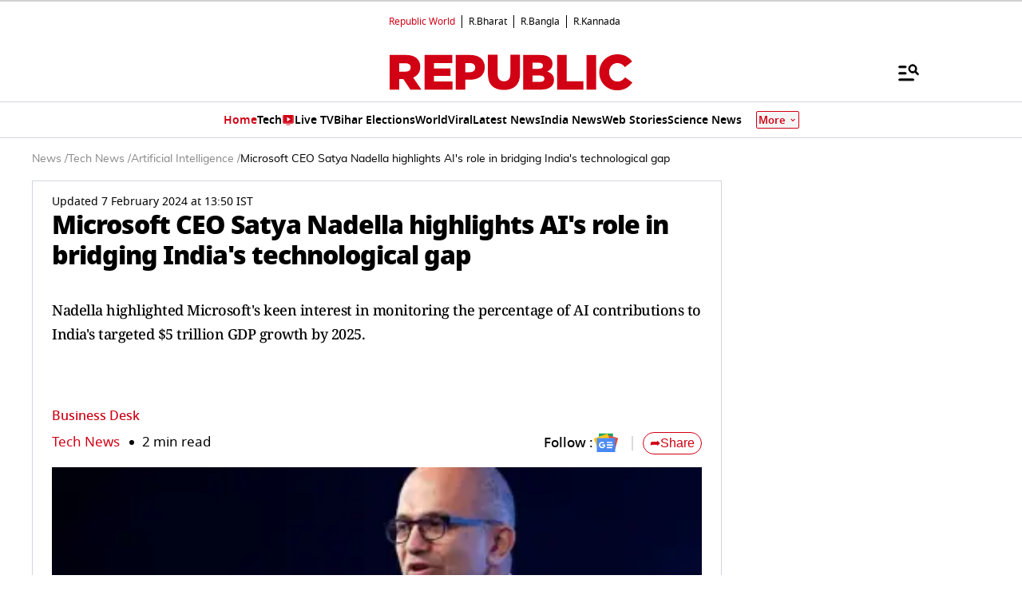

--- FILE ---
content_type: application/javascript; charset=utf-8
request_url: https://fundingchoicesmessages.google.com/f/AGSKWxWnZvdeGhr0zLQ48k1-TelKyR_VJLSnP7GUT0BMU9SEbYrg60YxmWHcGAfpMHz4HGWMarbHYlkysU_uKSenakCOBKvhxkbsnkLvalxz7RTN9fzROc-YpWY5PjHy2eEhKz6Exzg1VUt5uwKmIPRFk70B9HBFsWr-fD9g8Mv-cqBLONp0D5mLc7emw-wD/_/eshopoffer./ad_mobile./externalhtmladrenderer./ads.jplayer.image,script,stylesheet,subdocument,third-party,xmlhttprequest,domain=salefiles.com
body_size: -1285
content:
window['04b05b2f-5533-44d0-9529-eac4b58a9d33'] = true;